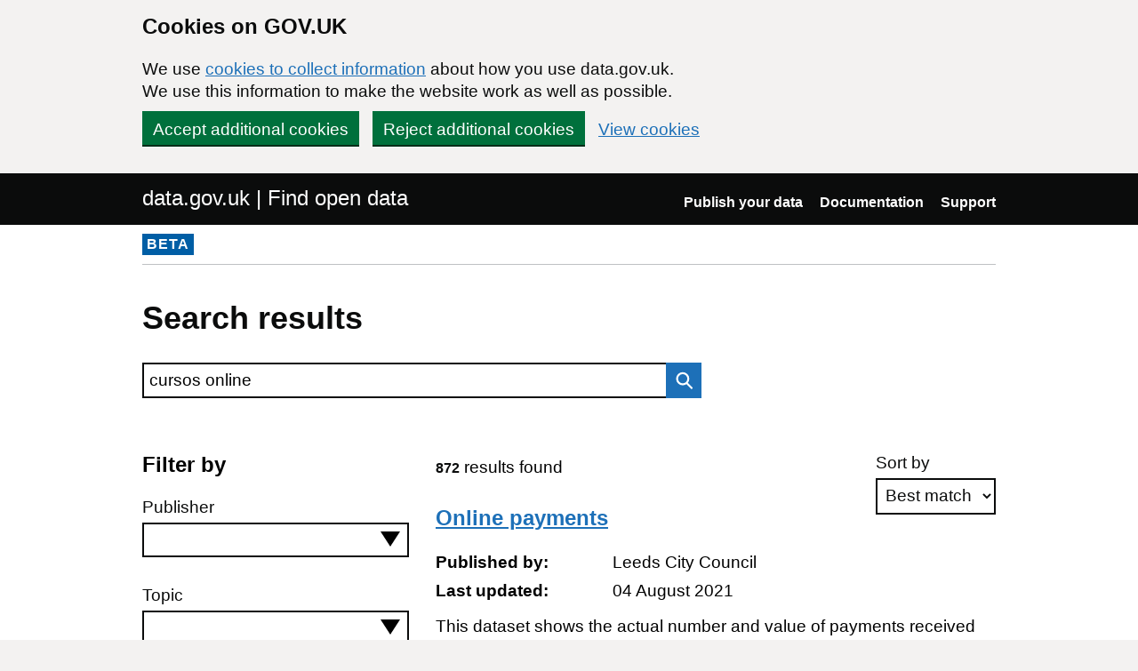

--- FILE ---
content_type: text/html; charset=utf-8
request_url: https://www.data.gov.uk/search?q=cursos+online
body_size: 35767
content:

<!DOCTYPE html>
<!--[if lt IE 9]><html class="lte-ie8" lang="en"><![endif]-->
<!--[if gt IE 8]><!--><html lang="en"><!--<![endif]-->
<html class="govuk-template">
  <head>
    <script>
    (function(w,d,s,l,i){w[l]=w[l]||[];w[l].push({'gtm.start':
      new Date().getTime(),event:'gtm.js'});var f=d.getElementsByTagName(s)[0],
      j=d.createElement(s),dl=l!='dataLayer'?'&l='+l:'';j.async=true;j.src=
      'https://www.googletagmanager.com/gtm.js?id='+i+dl+'&';f.parentNode.insertBefore(j,f);
    })(window,document,'script','dataLayer','GTM-M875Q8TH');
    </script>

    <meta charset="utf-8">
    <title>Results for &quot;cursos online&quot;
 - data.gov.uk</title>

    <meta name="theme-color" content="#0b0c0c" />

    <meta name="viewport" content="width=device-width, initial-scale=1">

    <link rel="stylesheet" href="/find-assets/application-8b7545934ebe6ea0b37d1329e4ab1781289bbe3194049d0fcf13e5b605f3d694.css" />
    

      <meta name="robots" content="noindex">

  </head>

  <body class="govuk-template__body">
    <script>document.body.className = ((document.body.className) ? document.body.className + ' js-enabled' : 'js-enabled');</script>

    <div id="global-cookie-message" class="gem-c-cookie-banner govuk-clearfix" data-module="cookie-banner" role="region" aria-label="cookie banner" data-nosnippet>
  <div class="govuk-cookie-banner js-banner-wrapper" role="region" aria-label="Cookies on GOV.UK">
    <div class="gem-c-cookie-banner__message govuk-cookie-banner__message govuk-width-container">
      <div class="govuk-grid-row">
        <div class="govuk-grid-column-two-thirds">
          <h2 class="govuk-cookie-banner__heading govuk-heading-m">Cookies on GOV.UK</h2>
          <div class="govuk-cookie-banner__content">
            <p class='govuk-body'>We use <a href="/cookies" class="govuk-link">cookies to collect information</a> about how you use data.gov.uk. We use this information to make the website work as well as possible.</p>
          </div>
        </div>
      </div>
          <div class="govuk-button-group">
            


  <button class="gem-c-button govuk-button" type="submit" data-module="gem-track-click" data-accept-cookies="true" data-track-category="cookieBanner" data-track-action="Cookie banner accepted" data-cookie-types="all">Accept additional cookies</button>


            


  <button class="gem-c-button govuk-button" type="submit" data-module="gem-track-click" data-reject-cookies="true" data-track-category="cookieBanner" data-track-action="Cookie banner rejected">Reject additional cookies</button>


            <a class="govuk-link" href="/cookies">View cookies</a>
          </div>
    </div>
  </div>
  <div class="gem-c-cookie-banner__confirmation govuk-width-container" tabindex="-1" hidden>
    <p class="gem-c-cookie-banner__confirmation-message" role="alert">You can <a class="govuk-link" data-module="gem-track-click" data-track-category="cookieBanner" data-track-action="Cookie banner settings clicked from confirmation" href="/cookies">change your cookie settings</a> at any time.</p>
    <div class="govuk-button-group">
      <button class="gem-c-cookie-banner__hide-button govuk-button" data-hide-cookie-banner="true" data-module="gem-track-click" data-track-category="cookieBanner" data-track-action="Hide cookie banner">Hide this message</button>
    </div>
  </div>
</div>


    <a class="gem-c-skip-link govuk-skip-link govuk-!-display-none-print" data-module="govuk-skip-link" href="#main-content">Skip to main content</a>


    <header role="banner" class="govuk-header" data-module="govuk-header">
      <div class="govuk-header__container govuk-width-container">
        <div class="govuk-grid-row">
          <div class="govuk-header__logo govuk-grid-column-one-half">
            <a href="/" class="govuk-header__link govuk-header__link--homepage">
                data.gov.uk | Find open data
              </a>
          </div>
          <div class="govuk-grid-column-one-half">
            
  <nav class="gem-c-header__nav govuk-header__navigation govuk-header__navigation--end" aria-label="Top level">
    <button
      aria-controls="navigation"
      aria-label="Show or hide Top Level Navigation"
      class="govuk-header__menu-button govuk-js-header-toggle gem-c-header__menu-button govuk-!-display-none-print"
      type="button"
      data-button-name="menu"
    >
      Menu
    </button>
    <ul id="navigation" class="govuk-header__navigation-list">
        <li class="govuk-header__navigation-item">
          <a class="govuk-header__link" href="/publishers">Publish your data</a>
</li>        <li class="govuk-header__navigation-item">
          <a class="govuk-header__link" href="https://guidance.data.gov.uk/publish_and_manage_data/">Documentation</a>
</li>        <li class="govuk-header__navigation-item">
          <a class="govuk-header__link" href="/support">Support</a>
</li>    </ul>
</nav>

          </div>
        </div>
      </div>
    </header>

    
    

    <div class="dgu-top-non-content">
      <div class="dgu-top-non-content__inner">
        <div id="dgu-phase-banner" class="phase-banner">
  <p>
    <strong class="phase-tag">BETA</strong>
  </p>
</div>

        
      </div>
    </div>

    <div class="govuk-width-container">
      
<form action="/search" method="GET">
  <main role="main" id="main-content" class="govuk-main-wrapper">
    <div class="govuk-width-container">
      <h1 class="gem-c-heading govuk-heading-l govuk-!-margin-bottom-6">Search results</h1>

      <div class="govuk-grid-row">
        <div class="govuk-grid-column-two-thirds" id="search-box">
          
<div class="gem-c-search govuk-!-display-none-print  gem-c-search--on-white" data-module="gem-toggle-input-class-on-focus">
    <label for="search-main-a91c675d" class="gem-c-search__label">Search data.gov.uk</label>
  <div class="gem-c-search__item-wrapper">
    <input enterkeyhint="search" class="gem-c-search__item gem-c-search__input js-class-toggle" id="search-main-a91c675d" name="q" title="Search" type="search" value="cursos online">
    <div class="gem-c-search__item gem-c-search__submit-wrapper">
      <button class="gem-c-search__submit" type="submit" data-module="gem-track-click" enterkeyhint="search">
        Search
        
<svg
  class="gem-c-search__icon"
  width="27"
  height="27"
  viewBox="0 0 27 27"
  fill="none"
  xmlns="http://www.w3.org/2000/svg"
  aria-hidden="true"
  focusable="false"
>
  <circle
    cx="12.0161"
    cy="11.0161"
    r="8.51613"
    stroke="currentColor"
    stroke-width="3" />
  <line
    x1="17.8668"
    y1="17.3587"
    x2="26.4475"
    y2="25.9393"
    stroke="currentColor"
    stroke-width="3" />
</svg>
</button>    </div>
  </div>
</div>

        </div>
      </div>

      <div class="govuk-grid-row dgu-filters">
        <div class="govuk-grid-column-one-third">
          <h2 class="heading-medium"> Filter by</h2>
<div class="govuk-form-group">
  <label class="govuk-label" for="publisher">Publisher</label>
  <select name="filters[publisher]" id="publisher" class="govuk-select dgu-filters__filter js-accessible-autocomplete"><option value="" label=" "></option><option value="Aberdeen City Council">Aberdeen City Council</option>
<option value="Animal and Plant Health Agency">Animal and Plant Health Agency</option>
<option value="Basildon Borough Council">Basildon Borough Council</option>
<option value="Bristol City Council">Bristol City Council</option>
<option value="British Council">British Council</option>
<option value="British Geological Survey (BGS)">British Geological Survey (BGS)</option>
<option value="Cabinet Office">Cabinet Office</option>
<option value="Calderdale Metropolitan Borough Council">Calderdale Metropolitan Borough Council</option>
<option value="Cambridgeshire Insight">Cambridgeshire Insight</option>
<option value="Centre for Environment, Fisheries &amp; Aquaculture Science">Centre for Environment, Fisheries &amp; Aquaculture Science</option>
<option value="Centre for Environmental Data Analysis">Centre for Environmental Data Analysis</option>
<option value="Cheshire West and Chester Council">Cheshire West and Chester Council</option>
<option value="City of Bradford Metropolitan District Council">City of Bradford Metropolitan District Council</option>
<option value="City of York Council">City of York Council</option>
<option value="Commonwealth Scholarship Commission in the UK">Commonwealth Scholarship Commission in the UK</option>
<option value="Cornwall Council">Cornwall Council</option>
<option value="Defence Infrastructure Organisation">Defence Infrastructure Organisation</option>
<option value="Defence Science and Technology Laboratory">Defence Science and Technology Laboratory</option>
<option value="Department for Business and Trade">Department for Business and Trade</option>
<option value="Department for Business, Energy and Industrial Strategy">Department for Business, Energy and Industrial Strategy</option>
<option value="Department for Business, Innovation and Skills">Department for Business, Innovation and Skills</option>
<option value="Department for Digital, Culture, Media and Sport">Department for Digital, Culture, Media and Sport</option>
<option value="Department for Education">Department for Education</option>
<option value="Department for Environment, Food and Rural Affairs">Department for Environment, Food and Rural Affairs</option>
<option value="Department for Transport">Department for Transport</option>
<option value="Environment Agency">Environment Agency</option>
<option value="Environmental Information Data Centre">Environmental Information Data Centre</option>
<option value="Financial Conduct Authority (FCA)">Financial Conduct Authority (FCA)</option>
<option value="Food Standards Agency">Food Standards Agency</option>
<option value="Foreign and Commonwealth Office">Foreign and Commonwealth Office</option>
<option value="Forestry Commission">Forestry Commission</option>
<option value="Greater London Authority">Greater London Authority</option>
<option value="HM Revenue and Customs">HM Revenue and Customs</option>
<option value="HM Treasury">HM Treasury</option>
<option value="Health and Safety Executive">Health and Safety Executive</option>
<option value="Healthcare Quality Improvement Partnership">Healthcare Quality Improvement Partnership</option>
<option value="Hinckley and Bosworth Borough Council">Hinckley and Bosworth Borough Council</option>
<option value="Home Office">Home Office</option>
<option value="Horsham District Council">Horsham District Council</option>
<option value="Intellectual Property Office">Intellectual Property Office</option>
<option value="Joint Nature Conservation Committee">Joint Nature Conservation Committee</option>
<option value="Judicial Office">Judicial Office</option>
<option value="Leeds City Council">Leeds City Council</option>
<option value="Leicester City Council">Leicester City Council</option>
<option value="London Borough of Barnet">London Borough of Barnet</option>
<option value="London Borough of Camden">London Borough of Camden</option>
<option value="Marine Environmental Data &amp; Information Network">Marine Environmental Data &amp; Information Network</option>
<option value="Maritime and Coastguard Agency">Maritime and Coastguard Agency</option>
<option value="Marshall Aid Commemoration Commission">Marshall Aid Commemoration Commission</option>
<option value="Ministry of Defence">Ministry of Defence</option>
<option value="Ministry of Housing, Communities and Local Government">Ministry of Housing, Communities and Local Government</option>
<option value="Ministry of Justice">Ministry of Justice</option>
<option value="NHS Digital">NHS Digital</option>
<option value="National College for Teaching and Leadership">National College for Teaching and Leadership</option>
<option value="National Measurement Office">National Measurement Office</option>
<option value="Natural England">Natural England</option>
<option value="Natural Resources Wales">Natural Resources Wales</option>
<option value="Newcastle City Council">Newcastle City Council</option>
<option value="North Sea Transition Authority">North Sea Transition Authority</option>
<option value="Northern Ireland Statistics and Research Agency">Northern Ireland Statistics and Research Agency</option>
<option value="Ofcom">Ofcom</option>
<option value="Office for National Statistics">Office for National Statistics</option>
<option value="Office of Gas and Electricity Markets">Office of Gas and Electricity Markets</option>
<option value="OpenDataNI">OpenDataNI</option>
<option value="Ordnance Survey">Ordnance Survey</option>
<option value="Public Health England">Public Health England</option>
<option value="Rossendale Borough Council">Rossendale Borough Council</option>
<option value="Royal Borough of Windsor and Maidenhead">Royal Borough of Windsor and Maidenhead</option>
<option value="Rural Payments Agency">Rural Payments Agency</option>
<option value="Scottish Government SpatialData.gov.scot">Scottish Government SpatialData.gov.scot</option>
<option value="Skills Funding Agency">Skills Funding Agency</option>
<option value="Skills for Care">Skills for Care</option>
<option value="The British Museum">The British Museum</option>
<option value="The Disclosure and Barring Service">The Disclosure and Barring Service</option>
<option value="The Food and Environment Research Agency">The Food and Environment Research Agency</option>
<option value="The Insolvency Service">The Insolvency Service</option>
<option value="The National Archives">The National Archives</option>
<option value="Tunbridge Wells Borough Council">Tunbridge Wells Borough Council</option>
<option value="Veterinary Medicines Directorate">Veterinary Medicines Directorate</option>
<option value="Victoria &amp; Albert Museum">Victoria &amp; Albert Museum</option>
<option value="Visit England">Visit England</option></select>
</div>

<div class="govuk-form-group">
  <label class="govuk-label" for="topic">Topic</label>
  <select name="filters[topic]" id="topic" class="govuk-select dgu-filters__filter js-accessible-autocomplete"><option value="" label=" "></option><option value="Business and economy">Business and economy</option>
<option value="Crime and justice">Crime and justice</option>
<option value="Defence">Defence</option>
<option value="Education">Education</option>
<option value="Environment">Environment</option>
<option value="Government">Government</option>
<option value="Government spending">Government spending</option>
<option value="Health">Health</option>
<option value="Mapping">Mapping</option>
<option value="Society">Society</option>
<option value="Towns and cities">Towns and cities</option>
<option value="Transport">Transport</option></select>
</div>

<div class="govuk-form-group">
  <label class="govuk-label" for="format">Format</label>
  <select name="filters[format]" id="format" class="govuk-select dgu-filters__filter js-accessible-autocomplete"><option value="" label=" "></option><option value="CSV">CSV</option>
<option value="ESRI REST">ESRI REST</option>
<option value="GEOJSON">GEOJSON</option>
<option value="HTML">HTML</option>
<option value="JSON">JSON</option>
<option value="KML">KML</option>
<option value="PDF">PDF</option>
<option value="SHP">SHP</option>
<option value="WMS">WMS</option>
<option value="XLS">XLS</option>
<option value="XML">XML</option>
<option value="ZIP">ZIP</option>
<option value="Other">Other</option></select>
</div>


<div id="checkboxes-95ad8c71" class="gem-c-checkboxes govuk-form-group" data-module="gem-checkboxes">
    <div class="govuk-checkboxes__item">
      <input type="checkbox" name="filters[licence_code]" id="checkboxes-95ad8c71-0" value="uk-ogl" class="govuk-checkboxes__input" /><label for="checkboxes-95ad8c71-0" class="govuk-label govuk-checkboxes__label">Open Government Licence (OGL) only</label>
    </div>
</div>




  <button class="gem-c-button govuk-button gem-c-button--bottom-margin" type="submit">Apply filters</button>


<p class="govuk-body"><a class="govuk-link" href="/search?q=cursos+online">Remove filters</a></p>

        </div>
        <div class="govuk-grid-column-two-thirds dgu-results">
          <div class="dgu-sort">
    <div class="govuk-form-group gem-c-select">
      <label class="govuk-label" for="sort-datasets">Sort by</label>



    <select name="sort" id="sort-datasets" class="govuk-select"><option selected="selected" value="best">Best match</option>
<option value="recent">Most recent</option></select>
</div>
  <div class="govuk-visually-hidden">
    


  <button class="gem-c-button govuk-button" type="submit">Apply sorting</button>


  </div>
</div>

          <span class="dgu-results__summary">
            <span class="govuk-body-s govuk-!-font-weight-bold">872</span>
            results found
          </span>

              <div class="dgu-results__result">
                <h2 class="govuk-heading-m">
                  <a class="govuk-link" href="/dataset/de4c4b42-aaee-4fdf-895c-d28633c60a06/online-payments">Online payments</a>
                </h2>
                <dl class="dgu-metadata__box">
                  <dt>Published by:</dt>
                  <dd class="published_by">Leeds City Council</dd>
                  <dt>Last updated:</dt>
                    <dd>04 August 2021</dd>
                </dl>
                <p>This dataset shows the actual number and value of payments received by Leeds City Council through&amp;nbsp;online means&amp;nbsp;and telephone calls.

Heading meanings
----------------

*   Internet:...</p>
              </div>
              <div class="dgu-results__result">
                <h2 class="govuk-heading-m">
                  <a class="govuk-link" href="/dataset/d7a2c1c4-ca4b-4951-aa3e-2efd7c1f33de/possession-claim-online">Possession Claim Online</a>
                </h2>
                <dl class="dgu-metadata__box">
                  <dt>Published by:</dt>
                  <dd class="published_by">Ministry of Justice</dd>
                  <dt>Last updated:</dt>
                    <dd>10 February 2016</dd>
                </dl>
                <p>Case management system for claims made through Possession Claim online. Details include personal details of individuals and parties involved, details of items, dwellings, (such as houses, flats) in...</p>
              </div>
              <div class="dgu-results__result">
                <h2 class="govuk-heading-m">
                  <a class="govuk-link" href="/dataset/f135851d-0a59-4892-b6fc-286f7d4ed864/online-job-postings-analyses1">Online Job Postings Analyses</a>
                </h2>
                <dl class="dgu-metadata__box">
                  <dt>Published by:</dt>
                  <dd class="published_by">Greater London Authority</dd>
                  <dt>Last updated:</dt>
                    <dd>13 January 2026</dd>
                </dl>
                <p>Introduction
These analyses are based on online job postings data provided by Lightcast. This near real-time data can be used to track and assess the demand for labour in London, though there are...</p>
              </div>
              <div class="dgu-results__result">
                <h2 class="govuk-heading-m">
                  <a class="govuk-link" href="/dataset/8a176ba0-a9e7-4755-bee3-a389f8337d51/online-dse-risk-assessments">Online DSE Risk Assessments</a>
                </h2>
                <dl class="dgu-metadata__box">
                  <dt>Published by:</dt>
                  <dd class="published_by">Department for Transport</dd>
                  <dt>Last updated:</dt>
                    <dd>12 December 2013</dd>
                </dl>
                <p>A bought in online package where staff can do a Display Screen Equipment (DSE) risk assessment on line and any difficulties are highlighted for a trained assessor to visit them to go through and...</p>
              </div>
              <div class="dgu-results__result">
                <h2 class="govuk-heading-m">
                  <a class="govuk-link" href="/dataset/5264e06b-3968-42da-89be-cde5cc35a0ed/online-vetting-application-spreadsheet">Online Vetting Application Spreadsheet</a>
                </h2>
                <dl class="dgu-metadata__box">
                  <dt>Published by:</dt>
                  <dd class="published_by">Department for Transport</dd>
                  <dt>Last updated:</dt>
                    <dd>12 December 2013</dd>
                </dl>
                <p>This excel spreadsheet records details of security clearance applications which have been made online by the Department and National Security Vetting sponsors. It contains the names and dates of...</p>
              </div>
              <div class="dgu-results__result">
                <h2 class="govuk-heading-m">
                  <a class="govuk-link" href="/dataset/98162489-07bf-4f9d-8f41-bbefcc0b70f2/national-archives-online-satisfaction">National Archives Customer online satisfaction</a>
                </h2>
                <dl class="dgu-metadata__box">
                  <dt>Published by:</dt>
                  <dd class="published_by">The National Archives</dd>
                  <dt>Last updated:</dt>
                    <dd>18 March 2015</dd>
                </dl>
                <p>Data recorded regarding online satisfaction levels for the National Archives website</p>
              </div>
              <div class="dgu-results__result">
                <h2 class="govuk-heading-m">
                  <a class="govuk-link" href="/dataset/b4cd6a33-2498-48a5-bebb-abbbdf108e48/volumes-for-online-services">Volumes for online services</a>
                </h2>
                <dl class="dgu-metadata__box">
                  <dt>Published by:</dt>
                  <dd class="published_by">Leeds City Council</dd>
                  <dt>Last updated:</dt>
                    <dd>04 August 2021</dd>
                </dl>
                <p>This dataset shows the number of requests for various online services offered by&amp;nbsp;Leeds City Council.

Guidance
--------

Service subscriptions - this is basically a report of the number of...</p>
              </div>
              <div class="dgu-results__result">
                <h2 class="govuk-heading-m">
                  <a class="govuk-link" href="/dataset/f41ac1bf-1612-4a55-ace1-b0cff2def937/regional_trends_online_tables">Regional Trends Online Tables</a>
                </h2>
                <dl class="dgu-metadata__box">
                  <dt>Published by:</dt>
                  <dd class="published_by">Office for National Statistics</dd>
                  <dt>Last updated:</dt>
                    <dd>03 May 2014</dd>
                </dl>
                <p>Regional Trends Online Tables is a comprehensive regular source of official statistics for the Statistical Regions of the UK (Scotland, Wales, Northern Ireland and the Government Office Regions...</p>
              </div>
              <div class="dgu-results__result">
                <h2 class="govuk-heading-m">
                  <a class="govuk-link" href="/dataset/427c31ab-d817-4885-b225-7390bd753547/newcastle-libraries-online-resources-usage1">Newcastle Libraries online resources usage</a>
                </h2>
                <dl class="dgu-metadata__box">
                  <dt>Published by:</dt>
                  <dd class="published_by">Newcastle City Council</dd>
                  <dt>Last updated:</dt>
                    <dd>18 January 2026</dd>
                </dl>
                <p>Monthly usage figures for online resources including databases and e-book platforms when available, for January 2005 to present.




Additional information
Blank means no data available
In 2020,...</p>
              </div>
              <div class="dgu-results__result">
                <h2 class="govuk-heading-m">
                  <a class="govuk-link" href="/dataset/1979ccaa-a930-4003-ac51-b2c43a87e6d6/health-management-on-line-portal">Health Management On-Line Portal</a>
                </h2>
                <dl class="dgu-metadata__box">
                  <dt>Published by:</dt>
                  <dd class="published_by">Animal and Plant Health Agency</dd>
                  <dt>Last updated:</dt>
                    <dd>12 December 2013</dd>
                </dl>
                <p>The Health Management On-Line Portal is database for referring and tracking occupational health referrals by Animal Health and Veterinary Laboratories Agency (AHVLA) line managers.</p>
              </div>
              <div class="dgu-results__result">
                <h2 class="govuk-heading-m">
                  <a class="govuk-link" href="/dataset/5c49fd0b-1de0-43c1-8727-2b79ef79101a/national-archives-documents-delivered-online">The National Archives - documents delivered online</a>
                </h2>
                <dl class="dgu-metadata__box">
                  <dt>Published by:</dt>
                  <dd class="published_by">The National Archives</dd>
                  <dt>Last updated:</dt>
                    <dd>22 March 2014</dd>
                </dl>
                <p>The number of documents delivered online by The National Archives since April 2010</p>
              </div>
              <div class="dgu-results__result">
                <h2 class="govuk-heading-m">
                  <a class="govuk-link" href="/dataset/8b7ac7f8-8525-4514-91ca-6c43eff6d373/nspl-online-latest-centroids6">NSPL Online latest Centroids</a>
                </h2>
                <dl class="dgu-metadata__box">
                  <dt>Published by:</dt>
                  <dd class="published_by">Office for National Statistics</dd>
                  <dt>Last updated:</dt>
                    <dd>08 September 2025</dd>
                </dl>
                <p>This file contains the digital vector centroids for the National Statistics Postcode Lookup in the UK as at August 2025.The centroids are of every live and terminated postcode in the United...</p>
              </div>
              <div class="dgu-results__result">
                <h2 class="govuk-heading-m">
                  <a class="govuk-link" href="/dataset/69591717-417b-46f5-b95d-15e25884ec80/nhspd-online-latest-centroids5">NHSPD Online Latest Centroids</a>
                </h2>
                <dl class="dgu-metadata__box">
                  <dt>Published by:</dt>
                  <dd class="published_by">Office for National Statistics</dd>
                  <dt>Last updated:</dt>
                    <dd>08 September 2025</dd>
                </dl>
                <p>This file contains digital vector centroids for the NHS Postcode Directory (NHSPD) as at August 2025. The NHSPD relates both current and terminated postcodes in the United Kingdom to a range of...</p>
              </div>
              <div class="dgu-results__result">
                <h2 class="govuk-heading-m">
                  <a class="govuk-link" href="/dataset/71e89b38-4fe9-4560-af85-f84161b84531/online-research-catalogue-the-ramesseum-papyri">Online research catalogue: The Ramesseum Papyri</a>
                </h2>
                <dl class="dgu-metadata__box">
                  <dt>Published by:</dt>
                  <dd class="published_by">The British Museum</dd>
                  <dt>Last updated:</dt>
                    <dd>30 August 2013</dd>
                </dl>
                <p>Online research catalogue of the surviving Middle Kingdom papyri from a 13th Dynasty shaft-tomb at Luxor</p>
              </div>
              <div class="dgu-results__result">
                <h2 class="govuk-heading-m">
                  <a class="govuk-link" href="/dataset/4c105644-6071-45af-878c-6094a42df866/online-ons-postcode-directory-live1">Online ONS Postcode Directory (Live)</a>
                </h2>
                <dl class="dgu-metadata__box">
                  <dt>Published by:</dt>
                  <dd class="published_by">Office for National Statistics</dd>
                  <dt>Last updated:</dt>
                    <dd>08 September 2025</dd>
                </dl>
                <p>This file contains the digital vector centroids for the Live Postcodes in the UK as at August 2025.The centroids are of every live postcode in the United KingdomContains both Ordnance Survey and...</p>
              </div>
              <div class="dgu-results__result">
                <h2 class="govuk-heading-m">
                  <a class="govuk-link" href="/dataset/c2da7814-3850-482a-83c0-5d4afae5d4f5/sea-angling-2012-online-catch-survey1">Sea Angling 2012 - Online catch survey</a>
                </h2>
                <dl class="dgu-metadata__box">
                  <dt>Published by:</dt>
                  <dd class="published_by">Marine Environmental Data &amp; Information Network</dd>
                  <dt>Last updated:</dt>
                    <dd>10 September 2024</dd>
                </dl>
                <p>Information on the activities, catches and expenditure taken from online 
survey of sea anglers in the UK for the Sea Angling 2012 project.</p>
              </div>
              <div class="dgu-results__result">
                <h2 class="govuk-heading-m">
                  <a class="govuk-link" href="/dataset/833feeb7-25ba-42f8-b7ab-cfaa7c539737/sea-angling-2012-online-catch-survey">Sea Angling 2012 - Online catch survey</a>
                </h2>
                <dl class="dgu-metadata__box">
                  <dt>Published by:</dt>
                  <dd class="published_by">Marine Environmental Data &amp; Information Network</dd>
                  <dt>Last updated:</dt>
                    <dd>10 July 2024</dd>
                </dl>
                <p>Information on the activities, catches and expenditure taken from online 
survey of sea anglers in the UK for the Sea Angling 2012 project.</p>
              </div>
              <div class="dgu-results__result">
                <h2 class="govuk-heading-m">
                  <a class="govuk-link" href="/dataset/96c14fcd-6b8c-4efe-a456-9e19899f47cb/land-information-service-online">Land Information Service (Online) 2019-2020</a>
                </h2>
                <dl class="dgu-metadata__box">
                  <dt>Published by:</dt>
                  <dd class="published_by">OpenDataNI</dd>
                  <dt>Last updated:</dt>
                    <dd>29 August 2020</dd>
                </dl>
                <p>This dataset shows the volumes of Land Information Service i.e. copy maps, copy documents etc requested by customers via LandWeb, the Land Registry&#39;s online, customer-facing application in the...</p>
              </div>
              <div class="dgu-results__result">
                <h2 class="govuk-heading-m">
                  <a class="govuk-link" href="/dataset/7ddf410c-cfd7-4c5e-a731-83f0e0bf2b18/land-information-service-online-2020-2021">Land Information Service (Online) 2020-2021</a>
                </h2>
                <dl class="dgu-metadata__box">
                  <dt>Published by:</dt>
                  <dd class="published_by">OpenDataNI</dd>
                  <dt>Last updated:</dt>
                    <dd>06 November 2021</dd>
                </dl>
                <p>This dataset shows the volumes of Land Information Service i.e. copy maps, copy documents etc requested by customers via LandWeb, the Land Registry&#39;s online, customer-facing application in the...</p>
              </div>
              <div class="dgu-results__result">
                <h2 class="govuk-heading-m">
                  <a class="govuk-link" href="/dataset/2b938d4f-86fd-4572-a7c5-a0f411b7f4a2/kpi-ycc026">Do it Online service requests (Data Unvalidated)</a>
                </h2>
                <dl class="dgu-metadata__box">
                  <dt>Published by:</dt>
                  <dd class="published_by">City of York Council</dd>
                  <dt>Last updated:</dt>
                    <dd>18 June 2021</dd>
                </dl>
                <p>Do it Online service requests (Data Unvalidated)

*This indicator has been discontinued.</p>
              </div>
            <div class="dgu-pagination">
              <nav>
                Displaying datasets <b>1&nbsp;-&nbsp;20</b> of <b>872</b> in total
                <span class="dgu-pagination__numbers">

      <span class="page current">
  1
</span>

      <span class="page">
  <a rel="next" href="/search.html?page=2&amp;q=cursos+online">2</a>
</span>

      <span class="page">
  <a href="/search.html?page=3&amp;q=cursos+online">3</a>
</span>

      <span class="page gap">&hellip;</span>


  <a rel="next" href="/search.html?page=2&amp;q=cursos+online">Next</a>
</span>
              </nav>
            </div>
        </div>
      </div>
    </div>
  </main>
</form>

    </div>

    <footer class="gem-c-layout-footer govuk-footer" role="contentinfo">
  <div class="govuk-width-container" data-module="gem-track-click">
    <div class="govuk-footer__meta">
      <div class="govuk-footer__meta-item govuk-footer__meta-item--grow">
          <h2 class="govuk-visually-hidden">Support links</h2>
          <ul class="govuk-footer__inline-list govuk-!-display-none-print">
              <li class="govuk-footer__inline-list-item">
                <a class="govuk-footer__link" href="/about">About</a>
              </li>
              <li class="govuk-footer__inline-list-item">
                <a class="govuk-footer__link" href="/accessibility">Accessibility</a>
              </li>
              <li class="govuk-footer__inline-list-item">
                <a class="govuk-footer__link" href="/cookies">Cookies</a>
              </li>
              <li class="govuk-footer__inline-list-item">
                <a class="govuk-footer__link" href="/privacy">Privacy</a>
              </li>
              <li class="govuk-footer__inline-list-item">
                <a class="govuk-footer__link" href="/terms">Terms and conditions</a>
              </li>
              <li class="govuk-footer__inline-list-item">
                <a class="govuk-footer__link" href="/support">Support</a>
              </li>
              <li class="govuk-footer__inline-list-item">
                <a class="govuk-footer__link" href="https://www.gov.uk/government/organisations/government-digital-service">Built by the Government Digital Service</a>
              </li>
          </ul>
        <svg aria-hidden="true" focusable="false" class="govuk-footer__licence-logo" xmlns="http://www.w3.org/2000/svg" viewbox="0 0 483.2 195.7" height="17" width="41">
          <path
            fill="currentColor"
            d="M421.5 142.8V.1l-50.7 32.3v161.1h112.4v-50.7zm-122.3-9.6A47.12 47.12 0 0 1 221 97.8c0-26 21.1-47.1 47.1-47.1 16.7 0 31.4 8.7 39.7 21.8l42.7-27.2A97.63 97.63 0 0 0 268.1 0c-36.5 0-68.3 20.1-85.1 49.7A98 98 0 0 0 97.8 0C43.9 0 0 43.9 0 97.8s43.9 97.8 97.8 97.8c36.5 0 68.3-20.1 85.1-49.7a97.76 97.76 0 0 0 149.6 25.4l19.4 22.2h3v-87.8h-80l24.3 27.5zM97.8 145c-26 0-47.1-21.1-47.1-47.1s21.1-47.1 47.1-47.1 47.2 21 47.2 47S123.8 145 97.8 145"
          />
        </svg>
        <span class="govuk-footer__licence-description">
          All content is available under the <a class="govuk-footer__link" href="https://www.nationalarchives.gov.uk/doc/open-government-licence/version/3/" rel="license">Open Government Licence v3.0</a>, except where otherwise stated
        </span>
      </div>
      <div class="govuk-footer__meta-item">
        <a class="govuk-footer__link govuk-footer__copyright-logo" href="https://www.nationalarchives.gov.uk/information-management/re-using-public-sector-information/uk-government-licensing-framework/crown-copyright/">© Crown copyright</a>
      </div>
    </div>
  </div>
</footer>

    <div id="global-app-error" class="app-error hidden"></div>

    <script src="/find-assets/application-f2dd05b0949d0a6896051606c0faba7cd40c8073cf4f3114ce9c4d01c2ef278c.js"></script>

    <script>if (typeof window.GOVUK === 'undefined') document.body.className = document.body.className.replace('js-enabled', '');</script>
  </body>
</html>
